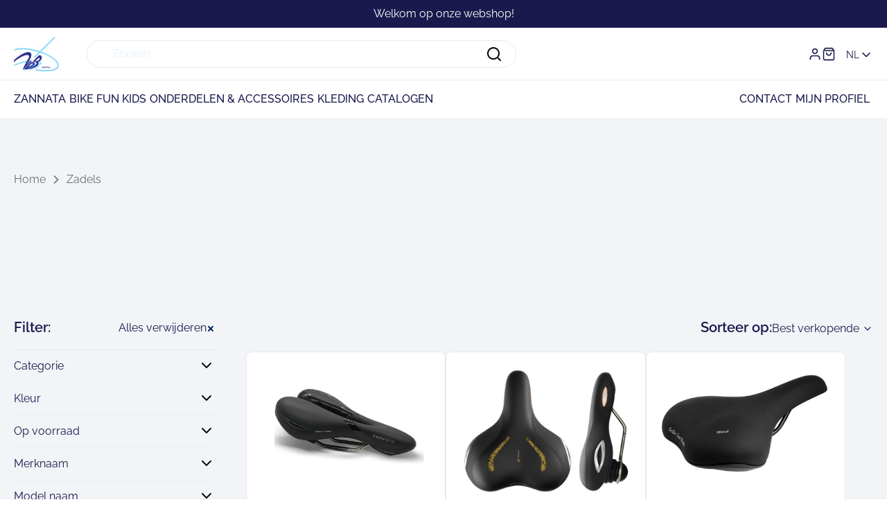

--- FILE ---
content_type: text/css
request_url: https://shop.vdbparts.be/cdn/shop/t/7/assets/collection-banner-style.min.css?v=45877325677087575381697208508
body_size: -544
content:
.o-collection-banner__inner {
  position: relative;
}
.o-collection-banner__breadcrumbs {
  position: absolute;
  top: 1rem;
  left: 0;
  width: 100%;
}
.o-collection-banner__image {
  width: 100%;
  height: 21rem;
}
@media screen and (min-width: 768px) {
  .o-collection-banner__image {
    height: 40rem;
  }
}
.o-collection-banner__image img {
  width: 100%;
  height: 100%;
  object-fit: cover;
}
.o-collection-banner__content {
  padding-top: 7rem;
}
@media screen and (min-width: 768px) {
  .o-collection-banner__content {
    max-width: 65rem;
    padding-top: 7rem;
    padding-bottom: 7rem;
  }
}
.o-collection-banner__description p:last-child {
  margin-bottom: 0;
}
.o-collection-banner__title, .o-collection-banner__description {
  color: inherit;
}
.o-collection-banner__title:last-child, .o-collection-banner__description:last-child {
  margin-bottom: 0;
}


--- FILE ---
content_type: text/css
request_url: https://shop.vdbparts.be/cdn/shop/t/7/assets/main-collection-grid-style.min.css?v=128947629103256010701695903796
body_size: -424
content:
:root {
  --product-grid-flex-gap: 2rem;
}

.o-main-collection-grid__products {
  display: flex;
  flex-wrap: wrap;
  gap: var(--product-grid-flex-gap);
  opacity: 1;
  transition: opacity var(--default-transition-easing) var(--default-transition-timing);
}
.o-main-collection-grid__products.loading {
  opacity: 0.3;
}
.o-main-collection-grid__products .m-product-card {
  --flex-items: 1;
  width: calc(100% / var(--flex-items) - (var(--flex-items) - 1) / var(--flex-items) * var(--product-grid-flex-gap));
}
@media screen and (min-width: 768px) {
  .o-main-collection-grid__columns--1 .m-product-card {
    --flex-items: 1;
  }
}
@media screen and (min-width: 768px) {
  .o-main-collection-grid__columns--2 .m-product-card {
    --flex-items: 2;
  }
}
@media screen and (min-width: 768px) {
  .o-main-collection-grid__columns--3 .m-product-card {
    --flex-items: 3;
  }
}
@media screen and (min-width: 768px) {
  .o-main-collection-grid__columns--4 .m-product-card {
    --flex-items: 4;
  }
}
@media screen and (min-width: 768px) {
  .o-main-collection-grid__products-wrapper--vertical {
    padding-left: 2.5rem;
  }
}
.o-main-collection-grid__filter-wrapper {
  padding-bottom: 0;
}
@media screen and (min-width: 768px) {
  .o-main-collection-grid__filter-wrapper {
    padding-bottom: 2rem;
  }
}
.o-main-collection-grid .m-pagination__wrapper {
  flex-basis: 100%;
}


--- FILE ---
content_type: text/css
request_url: https://shop.vdbparts.be/cdn/shop/t/7/assets/filters-style.min.css?v=132250428922746316521695903796
body_size: -673
content:
.o-filters--horizontal, .o-filters__drawer {
  display: flex;
  justify-content: space-between;
  flex-wrap: wrap;
  align-items: center;
}


--- FILE ---
content_type: text/css
request_url: https://shop.vdbparts.be/cdn/shop/t/7/assets/price-style.min.css?v=129563545079071654771700667696
body_size: -693
content:
.m-price {
  font-family: var(--ff-secondary);
  color: var(--color-primary-body);
}
.m-price__consumer {
  font-size: var(--body-fs-xs);
  line-height: var(--body-lh-xs);
}
.m-price.m-price--lg {
  font-size: var(--body-fs-lg);
  line-height: var(--body-lh-lg);
}
.m-price.m-price--sm {
  font-size: var(--body-fs-sm);
  line-height: var(--body-lh-sm);
}
.m-price.m-price--unavailable {
  visibility: hidden;
}
.m-price__sale, .m-price--on-sale .m-price__regular {
  display: none;
}
.m-price--on-sale .m-price__sale {
  display: flex;
}
.m-price--on-sale .m-price__sale .m-price-item--regular {
  margin-right: 1rem;
}


--- FILE ---
content_type: text/css
request_url: https://shop.vdbparts.be/cdn/shop/t/7/assets/facets-style.min.css?v=125939779286305262691697208392
body_size: -15
content:
@media screen and (min-width: 768px) {
  .m-facets {
    width: 100%;
  }
}
.m-facets--vertical {
  margin-bottom: 2rem;
}
@media screen and (min-width: 768px) {
  .m-facets--vertical {
    padding-right: 2rem;
    margin-bottom: 0;
  }
}
.m-facets--vertical .m-facets-mobile__container {
  width: 100%;
}
.m-facets--vertical .m-facets-mobile__container .a-btn {
  width: 100%;
  text-align: center;
}
.m-facets__container {
  display: flex;
  justify-content: space-between;
  align-items: center;
  width: 100%;
}
.m-facets__active-wrapper {
  display: flex;
  flex-direction: row;
  flex-wrap: wrap;
  justify-content: space-between;
}
.m-facets__active-wrapper--facet {
  width: 100%;
}
.m-facets__active-wrapper--vertical {
  border-bottom: 1px solid var(--color-primary-border);
}
.m-facets__active-wrapper--remove-all-link {
  display: flex;
  align-items: center;
  text-decoration: none;
  color: var(--color-primary-body);
  column-gap: 0.4rem;
}
.m-facets__active-wrapper--remove-all-link .icon-close {
  margin-top: 0.2rem;
}
.m-facets__active-wrapper--horizontal {
  width: 100%;
  order: 3;
  align-items: center;
  display: none;
}
@media screen and (min-width: 768px) {
  .m-facets__active-wrapper--horizontal {
    display: flex;
  }
}
.m-facets__active-wrapper--horizontal .m-facets__active-wrapper--facet {
  width: auto;
}
.m-facets__active-wrapper--horizontal .m-facets__active-wrapper--remove-all {
  order: 3;
}
.m-facets__active-wrapper--horizontal .m-facets__active-wrapper--active-values {
  display: flex;
  flex-direction: row;
  flex-wrap: wrap;
  align-items: center;
  gap: 2rem;
}
.m-facets__active-wrapper--horizontal .m-facets__active-wrapper--active-values .m-facets__active-link {
  display: flex;
  align-items: center;
  gap: 1rem;
  padding: 0.5rem 1rem;
  border: 1px solid var(--color-primary-border);
  font-size: var(--body-fs-sm);
  border-radius: 50px;
  transition: border-color var(--default-transition-easing) var(--default-transition-timing);
}
.m-facets__active-wrapper--horizontal .m-facets__active-wrapper--active-values .m-facets__active-link--label {
  display: none;
}
.m-facets__active-wrapper--horizontal .m-facets__active-wrapper--active-values .m-facets__active-link:hover {
  border-color: var(--color-primary);
}
.m-facets__active-link {
  display: flex;
  align-items: center;
  justify-content: space-between;
  color: var(--color-primary-body);
  text-decoration: none;
}
.m-facets__active-link:last-child {
  margin-bottom: 1rem;
}
.m-facets__active-link .icon {
  width: 1.6rem;
  height: 1.6rem;
}
.m-facets__filters-wrapper {
  display: flex;
  flex-direction: column;
}
.m-facets__results {
  position: relative;
}
.m-facets__results.m-accordion {
  border-top: 0;
  margin-top: 0;
}
.m-facets__results--value-wrapper .a-checkbox {
  margin: 1rem 0;
}
@media screen and (min-width: 768px) {
  .m-facets__drawer {
    width: unset;
    gap: 2rem;
  }
}
.m-facets--horizontal {
  width: 100%;
}
@media screen and (min-width: 768px) {
  .m-facets--horizontal {
    width: unset;
  }
}
.m-facets--horizontal .m-facets__wrapper {
  display: flex;
  align-items: center;
  gap: 1rem;
}
.m-facets--horizontal .m-facets__wrapper .h5 {
  margin-bottom: 0;
}
.m-facets--horizontal .m-facets__filters-wrapper {
  width: 100%;
}
@media screen and (min-width: 768px) {
  .m-facets--horizontal .m-facets__filters-wrapper {
    flex-direction: row;
    gap: 2rem;
    width: unset;
  }
}
.m-facets--horizontal .m-facets__results--label {
  display: flex;
  align-items: center;
  gap: 1rem;
}
.m-facets__swatch--wrapper {
  display: flex;
  flex-direction: column;
  gap: 1rem;
  flex-wrap: wrap;
}
.m-facets__swatch--wrapper .a-checkbox__label::before, .m-facets__swatch--wrapper .a-checkbox__label::after {
  display: none;
}
.m-facets__swatch--img {
  width: 2rem;
  height: 2rem;
  border-radius: 100%;
  padding: 0.2rem;
}
.m-facets__swatch--label {
  padding-left: 0;
  display: flex;
  flex-direction: row;
  align-items: center;
  gap: 1rem;
}
.m-facets__swatch.a-checkbox {
  margin: 0;
}
.m-facets__swatch.a-checkbox .a-checkbox__input:checked + .a-checkbox__label .m-facets__swatch--img,
.m-facets__swatch.a-checkbox input[type=checkbox]:checked + .a-checkbox__label .m-facets__swatch--img {
  border: 1px solid var(--color-primary);
}
.m-facets__product-count--text {
  color: var(--color-primary-border);
  font-size: var(--body-fs-sm);
  margin-bottom: 0;
}


--- FILE ---
content_type: text/css
request_url: https://shop.vdbparts.be/cdn/shop/t/7/assets/facets-mobile-style.min.css?v=159997285583984971711695903796
body_size: -178
content:
.m-facets-mobile {
  display: flex;
  flex-direction: column;
  height: 100%;
}
.m-facets-mobile__sidebar {
  min-height: -webkit-fill-available;
  width: 100vw;
  position: fixed;
  overflow: scroll;
  z-index: 999;
  right: 0;
  bottom: 0;
  top: 0;
  visibility: hidden;
}
.m-facets-mobile__sidebar--inner {
  min-height: -webkit-fill-available;
  height: 100%;
  width: 100%;
  background-color: var(--color-primary-bg);
  position: fixed;
  overflow: scroll;
  display: block;
  flex-direction: column;
  z-index: 999;
  right: 0;
  bottom: 0;
  top: 0;
  transform: translateX(110vw);
  transition: opacity 0.6s ease, transform 0.6s ease, visibility 0.6s;
  z-index: 10;
  padding: 0 1rem;
}
@media screen and (min-width: 768px) {
  .m-facets-mobile__sidebar--inner {
    max-width: 40rem;
  }
}
.m-facets-mobile__sidebar.sidebar-open {
  opacity: 1;
  visibility: visible;
}
.m-facets-mobile__sidebar.sidebar-open .m-facets-mobile__sidebar--inner {
  transform: translateX(0px);
}
.m-facets-mobile__sidebar.sidebar-open .m-facets-mobile__underlay {
  opacity: 1;
}
.m-facets-mobile__trigger--label {
  margin-bottom: 0;
}
.m-facets-mobile__underlay {
  min-height: -webkit-fill-available;
  width: 100vw;
  z-index: 5;
  height: 100%;
  opacity: 0;
  cursor: pointer;
  background-color: rgba(0, 0, 0, 0.28);
  transition: opacity 0.6s ease, transform 0.6s ease, visibility 0.6s;
}
.m-facets-mobile__heading {
  display: flex;
  flex-direction: row;
  justify-content: space-between;
  align-items: center;
  margin-bottom: 1rem;
  padding-bottom: 1rem;
  padding-top: 2rem;
  border-bottom: 1px solid var(--color-primary-border);
}
.m-facets-mobile__heading--close {
  cursor: pointer;
}
.m-facets-mobile__heading--title {
  margin-bottom: 0;
}
.m-facets-mobile__filters {
  padding-bottom: 2rem;
}
.m-facets-mobile__footer {
  flex-grow: 1;
  display: flex;
  align-items: flex-end;
  gap: 2rem;
  background-color: var(--color-white);
  position: sticky;
  bottom: 0;
  padding: 2rem 0;
}
.m-facets-mobile__footer--item {
  width: 100%;
  flex-basis: 100%;
  justify-content: center;
  align-items: center;
  display: flex;
  margin-bottom: 0;
}
.m-facets-mobile__footer--item.m-facets__active-wrapper:empty {
  display: none;
}
.m-facets-mobile__footer--item .a-btn {
  width: 100%;
  text-align: center;
}
.m-facets-mobile__footer--item a {
  text-decoration: none;
}


--- FILE ---
content_type: text/css
request_url: https://shop.vdbparts.be/cdn/shop/t/7/assets/sort-style.min.css?v=125186497567661058571695903796
body_size: -705
content:
.m-sort {
  margin-left: auto;
}
.m-sort--vertical {
  margin-bottom: 2rem;
}
.m-sort__field {
  display: flex;
  flex-direction: row;
  align-items: center;
  justify-content: flex-end;
  gap: 1rem;
}
.m-sort__select {
  margin: 0;
}
.m-sort__select--field:not(.ts-wrapper) {
  padding: 0;
  background: transparent;
  border: none;
}


--- FILE ---
content_type: text/css
request_url: https://shop.vdbparts.be/cdn/shop/t/7/assets/mega-nav-style.min.css?v=35861030419117538171700582799
body_size: -266
content:
.m-mega-nav {
  position: absolute;
  top: 100%;
  left: 0;
  width: 100%;
  opacity: 0;
  pointer-events: none;
  z-index: 999;
  text-align: left;
  background-color: var(--color-primary-bg);
  transition: opacity 0.3s ease-in-out;
  border-top: 1px solid var(--color-primary-border);
}
.m-mega-nav.m-mega-nav--active {
  opacity: 1;
  pointer-events: all;
}
.m-mega-nav__inner {
  display: flex;
  flex-direction: row;
  justify-content: flex-start;
  padding-top: 4rem;
  padding-bottom: 4rem;
}
.m-mega-nav__grid {
  display: flex;
  flex-wrap: wrap;
  gap: 1rem;
  justify-content: flex-start;
  width: 100%;
}
.m-mega-nav__item {
  padding: 1rem;
  border-bottom-width: 0.2rem;
  border-bottom-style: solid;
  border-bottom-color: transparent;
  transition: border-bottom-color 0.2s ease-in-out;
}
.m-mega-nav__item:hover {
  border-bottom-color: var(--color-tertiary);
}
.m-mega-nav__item--has-children--active {
  border-bottom-color: var(--color-tertiary);
}
.m-mega-nav__item--has-children--active > .m-mega-nav__link {
  color: var(--color-tertiary);
}
.m-mega-nav__item a {
  text-decoration: none;
  font-size: var(--nav-fs);
  line-height: var(--nav-lh);
  color: var(--color-primary-body);
  display: inline-block;
  transition: color var(--default-transition-easing) var(--default-transition-timing);
}
.m-mega-nav__item a:hover {
  color: var(--color-tertiary);
}
.m-mega-nav__link {
  margin-bottom: 0;
  font-weight: 700;
}
.m-mega-nav__sub-link {
  display: block !important;
  letter-spacing: 0.15rem;
  margin-bottom: 1rem;
}
.m-mega-nav__sublinks {
  column-fill: auto;
  column-width: auto;
  max-height: 23rem;
  columns: var(--column-amount);
}
.m-mega-nav__sublinks__wrapper {
  position: absolute;
  top: calc(100% - 4rem);
  z-index: 1;
  width: 100%;
  left: 0;
  padding: 4.2rem 0 5rem;
  background: var(--color-primary-bg);
  display: flex;
  justify-content: center;
  align-items: center;
  transition: opacity 0.3s ease-in-out;
  opacity: 0;
  pointer-events: none;
}
.m-mega-nav__sublinks__wrapper--active {
  opacity: 1;
  pointer-events: all;
}
.m-mega-nav__media img {
  max-width: 100%;
  height: auto;
}


--- FILE ---
content_type: text/css
request_url: https://shop.vdbparts.be/cdn/shop/t/7/assets/pagination-style.min.css?v=131492392845837603221695903796
body_size: -631
content:
.m-pagination__wrapper {
  display: flex;
  flex-direction: row;
  justify-content: center;
  align-items: center;
  margin-top: 2.5rem;
}
.m-pagination__list {
  display: flex;
  flex-direction: row;
  gap: 2rem;
}
.m-pagination__item {
  text-decoration: none;
  color: var(--color-primary-body);
}
.m-pagination__item--current {
  font-weight: 700;
  color: var(--color-primary);
}
.m-pagination__item--arrow svg {
  width: 1.5rem;
  height: 1.5rem;
}
.m-pagination__item--next {
  transform: rotate(-90deg);
}
.m-pagination__item--previous {
  transform: rotate(90deg);
}


--- FILE ---
content_type: text/css
request_url: https://shop.vdbparts.be/cdn/shop/t/7/assets/social-icons-style.min.css?v=52905913732508766281695903796
body_size: -605
content:
.m-list-social {
  margin: -0.5rem;
  line-height: 0;
}
.m-list-social__item {
  padding: 0.5rem;
}
.m-list-social__item .icon {
  display: block;
  width: 2.2rem;
  height: 2.2rem;
}
.m-list-social__item .icon path {
  fill: var(--color-primary-body);
  transition: fill 0.35s ease;
}
.m-list-social__link {
  transition: color 0.35s ease;
}
.m-list-social__link:hover {
  color: var(--color-tertiary);
}
.m-list-social__link:hover .icon path {
  fill: var(--color-tertiary);
}


--- FILE ---
content_type: text/javascript
request_url: https://shop.vdbparts.be/cdn/shop/t/7/assets/facets-script.min.js?v=17046134665333527981701944307
body_size: 2201
content:
/*
 * ATTENTION: The "eval" devtool has been used (maybe by default in mode: "development").
 * This devtool is neither made for production nor for readable output files.
 * It uses "eval()" calls to create a separate source file in the browser devtools.
 * If you are trying to read the output file, select a different devtool (https://webpack.js.org/configuration/devtool/)
 * or disable the default devtool with "devtool: false".
 * If you are looking for production-ready output files, see mode: "production" (https://webpack.js.org/configuration/mode/).
 */
/******/ (() => { // webpackBootstrap
/******/ 	var __webpack_modules__ = ({

/***/ "./assets/js/modules/facets/facets.js":
/*!********************************************!*\
  !*** ./assets/js/modules/facets/facets.js ***!
  \********************************************/
/***/ (function() {

eval("var _this = this;\nvar filterData = [];\nvar searchParamsInitial = window.location.search.slice(1);\nvar searchParamsPrev = window.location.search.slice(1);\n\n/**\n * Constructor for app\n *\n * @return {void}\n */\nvar init = () => {\n  window.WhatSub.subscribe('SHOWROOM_MODE_ENABLED', () => {\n    var activeLink = document.querySelector('[data-type=\"price_range\"] .m-facets__active-link');\n    if (activeLink) {\n      window.location.href = activeLink.href;\n    }\n    var priceDropdown = document.querySelector('[data-filtertype=\"price_range\"]');\n    if (priceDropdown) {\n      priceDropdown.classList.add('hide');\n    }\n  });\n  window.WhatSub.subscribe('SHOWROOM_MODE_DISABLED', () => {\n    var priceDropdown = document.querySelector('[data-filtertype=\"price_range\"]');\n    if (!priceDropdown) return;\n    priceDropdown.classList.remove('hide');\n  });\n  window.WhatSub.dispatch('FACETS_INITIALIZED');\n  var facetsFormWrapper = document.querySelectorAll('.facet-filters-form');\n  for (var wrapper of facetsFormWrapper) {\n    facetFilter(wrapper);\n  }\n  removeListener();\n  priceListener();\n};\nvar removeListener = () => {\n  var facetRemove = document.querySelectorAll('.facet-remove');\n  for (var remove of facetRemove) {\n    removeInit(remove);\n  }\n};\nvar priceListener = () => {\n  var priceRange = document.querySelectorAll('.price-range');\n  for (var price of priceRange) {\n    priceInit(price);\n  }\n};\nvar setListeners = facetForm => {\n  var onHistoryChange = event => {\n    var searchParams = event.state ? event.state.searchParams : searchParamsInitial;\n    if (searchParams === searchParamsPrev) return;\n    renderPage(searchParams, null, facetForm, false);\n  };\n  window.addEventListener('popstate', onHistoryChange);\n};\nvar facetFilter = el => {\n  window.WhatSub.dispatch('UPDATE_FILTERS', true);\n  var facetForm = el.querySelector('form');\n  setListeners(facetForm);\n  facetForm.addEventListener('input', debounce(e => {\n    onSubmitHandler(e, facetForm);\n  }, 300));\n};\nvar toggleActiveFacets = function toggleActiveFacets() {\n  var disable = arguments.length > 0 && arguments[0] !== undefined ? arguments[0] : true;\n  document.querySelectorAll('.js-facet-remove').forEach(element => {\n    element.classList.toggle('disabled', disable);\n  });\n};\nvar renderPage = function renderPage(searchParams, event, facetForm) {\n  var updateURLHash = arguments.length > 3 && arguments[3] !== undefined ? arguments[3] : true;\n  searchParamsPrev = searchParams;\n  var sections = getSections();\n  document.querySelector('.js-product-grid-products').classList.add('loading');\n  var countContainer = document.getElementById('product-count');\n  var countContainerDesktop = document.getElementById('product-count-desktop');\n  if (countContainer) {\n    countContainer.classList.add('loading');\n  }\n  if (countContainerDesktop) {\n    countContainerDesktop.classList.add('loading');\n  }\n  sections.forEach(section => {\n    var url = \"\".concat(window.location.pathname, \"?section_id=\").concat(section.section, \"&\").concat(searchParams);\n    var filterDataUrl = element => element.url === url;\n    filterData.some(filterDataUrl) ? renderSectionFromCache(filterDataUrl, event, facetForm) : renderSectionFromFetch(url, event, facetForm);\n  });\n  if (updateURLHash) {\n    updateUrl(searchParams);\n  }\n};\nvar renderSectionFromFetch = (url, event, facetForm) => {\n  fetch(url).then(response => response.text()).then(responseText => {\n    var html = responseText;\n    filterData = [...filterData, {\n      html,\n      url\n    }];\n    renderProductGridContainer(html);\n    renderFilters(html, event, facetForm);\n    renderProductCount(html, facetForm);\n    window.WhatSub.dispatch('COLLECTION_PAGE_LOADED', true);\n  });\n};\nvar renderSectionFromCache = (filterDataUrl, event, facetForm) => {\n  var html = filterData.find(filterDataUrl).html;\n  renderFilters(html, event, facetForm);\n  renderProductGridContainer(html);\n  renderProductCount(html, facetForm);\n};\nvar renderProductGridContainer = html => {\n  document.querySelector('.js-product-grid-container').innerHTML = new DOMParser().parseFromString(html, 'text/html').querySelector('.js-product-grid-container').innerHTML;\n};\nvar renderProductCount = html => {\n  var container = document.getElementById('product-count');\n  if (!container) return;\n  var count = new DOMParser().parseFromString(html, 'text/html').getElementById('product-count').innerHTML;\n  container.innerHTML = count;\n  container.classList.remove('loading');\n  var containerDesktop = document.getElementById('product-count-desktop');\n  if (containerDesktop) {\n    containerDesktop.innerHTML = count;\n    containerDesktop.classList.remove('loading');\n  }\n};\nvar renderFilters = (html, event, facetForm) => {\n  var parsedHTML = new DOMParser().parseFromString(html, 'text/html');\n  var facetDetailsElements = parsedHTML.querySelectorAll('#facet-filters-form .js-filter');\n  var mobileFacetDetailsElements = parsedHTML.querySelectorAll('#facet-filters-form-mobile .js-filter');\n  var facetsToRender = Array.from(facetDetailsElements).filter(element => !matchesIndex(element, event));\n  var mobileFacetsToRender = Array.from(mobileFacetDetailsElements).filter(element => !matchesIndexMobile(element, event));\n  facetsToRender.forEach(element => {\n    var facetToRender = document.querySelector(\".js-filter[data-index=\\\"\".concat(element.dataset.index, \"\\\"]\"));\n    facetToRender.innerHTML = element.innerHTML;\n  });\n  mobileFacetsToRender.forEach(element => {\n    var mobileFacetToRender = document.querySelector(\".js-filter-mobile[data-index=\\\"\".concat(element.dataset.index, \"\\\"]\"));\n    mobileFacetToRender.innerHTML = element.innerHTML;\n  });\n  renderActiveFacets(parsedHTML, facetForm);\n  renderAdditionalElements(parsedHTML, facetForm);\n\n  // For now set Timeout removed for bug on filter drawer while re-rendering\n  window.WhatSub.dispatch('UPDATE_FILTERS', true);\n  removeListener();\n};\nvar matchesIndex = (element, event) => {\n  var jsFilter = event ? event.target.closest('.js-filter') : undefined;\n  return jsFilter ? element.dataset.index === jsFilter.dataset.index : false;\n};\nvar matchesIndexMobile = (element, event) => {\n  var jsFilterMobile = event ? event.target.closest('.js-filter-mobile') : undefined;\n  return jsFilterMobile ? element.dataset.index === jsFilterMobile.dataset.index : false;\n};\nvar renderActiveFacets = html => {\n  var activeFacetElementSelectors = ['.m-facets__active-wrapper'];\n  if (activeFacetElementSelectors) {\n    activeFacetElementSelectors.forEach(selector => {\n      var activeFacetsElement = html.querySelector(selector);\n      if (!activeFacetsElement) return;\n      document.querySelector(selector).innerHTML = activeFacetsElement.innerHTML;\n    });\n  }\n  toggleActiveFacets(false);\n};\nvar renderAdditionalElements = html => {\n  var mobileElementSelectors = ['.m-sort__field'];\n  mobileElementSelectors.forEach(selector => {\n    if (!html.querySelector(selector)) return;\n    document.querySelector(selector).innerHTML = html.querySelector(selector).innerHTML;\n  });\n  window.WhatSub.dispatch('UPDATE_SORTING');\n};\nvar updateUrl = searchParams => {\n  history.pushState({\n    searchParams\n  }, '', \"\".concat(window.location.pathname).concat(searchParams && '?'.concat(searchParams)));\n};\nvar getSections = () => {\n  var productsSection = document.querySelector('.js-product-grid-products');\n  var productsSectionId = productsSection.getAttribute('data-id');\n  return [{\n    section: productsSectionId\n  }];\n};\nvar createSearchParams = form => {\n  var formData = new FormData();\n  var urlSearchParams = new URLSearchParams(window.location.search);\n  if (urlSearchParams.has('q')) {\n    formData.append('q', urlSearchParams.get('q'));\n  }\n  var filterFormData = new FormData(form);\n  for (var pair of filterFormData.entries()) {\n    formData.append(pair[0], pair[1]);\n  }\n  return new URLSearchParams(formData).toString();\n};\nvar onSubmitForm = (searchParams, event, facetForm) => {\n  renderPage(searchParams, event, facetForm);\n};\nvar onSubmitHandler = (event, facetForm) => {\n  event.preventDefault();\n  var sortFilterForms = document.querySelectorAll('.js-facets-form');\n  if (event.srcElement.className == 'mobile-facets__checkbox') {\n    var searchParams = createSearchParams(event.target.closest('form'));\n    this.onSubmitForm(searchParams, event);\n  } else {\n    var forms = [];\n    var isMobile = event.target.closest('form').id === 'facet-filters-form-mobile';\n    sortFilterForms.forEach(form => {\n      if (!isMobile) {\n        if (form.id === 'facet-sort-form' || form.id === 'facet-filters-form') {\n          var noJsElements = document.querySelectorAll('.no-js-list');\n          noJsElements.forEach(el => el.remove());\n          forms.push(createSearchParams(form));\n        }\n      } else if (form.id === 'facet-filters-form-mobile') {\n        forms.push(createSearchParams(form));\n      }\n    });\n    onSubmitForm(forms.join('&'), event, facetForm);\n  }\n};\nvar onActiveFilterClick = (event, facetLink) => {\n  event.preventDefault();\n  toggleActiveFacets();\n  var url = facetLink.href.indexOf('?') == -1 ? '' : facetLink.href.slice(facetLink.href.indexOf('?') + 1);\n  renderPage(url);\n};\nvar debounce = (fn, wait) => {\n  var t;\n  return function () {\n    for (var _len = arguments.length, args = new Array(_len), _key = 0; _key < _len; _key++) {\n      args[_key] = arguments[_key];\n    }\n    clearTimeout(t);\n    t = setTimeout(() => fn.apply(_this, args), wait);\n  };\n};\n\n//Price init\n\nvar priceInit = priceRange => {\n  priceRange.querySelectorAll('input').forEach(element => element.addEventListener('change', e => onRangeChange(e, priceRange)));\n  setMinAndMaxValues(priceRange);\n};\nvar onRangeChange = (event, priceRange) => {\n  adjustToValidValues(event.currentTarget);\n  setMinAndMaxValues(priceRange);\n};\nvar setMinAndMaxValues = priceRange => {\n  var inputs = priceRange.querySelectorAll('input');\n  var minInput = inputs[0];\n  var maxInput = inputs[1];\n  if (maxInput.value) minInput.setAttribute('max', maxInput.value);\n  if (minInput.value) maxInput.setAttribute('min', minInput.value);\n  if (minInput.value === '') maxInput.setAttribute('min', 0);\n  if (maxInput.value === '') minInput.setAttribute('max', maxInput.getAttribute('max'));\n};\nvar adjustToValidValues = input => {\n  var value = Number(input.value);\n  var min = Number(input.getAttribute('min'));\n  var max = Number(input.getAttribute('max'));\n  if (value < min) input.value = min;\n  if (value > max) input.value = max;\n};\n\n//Remove init\nvar removeInit = el => {\n  var facetLink = el.querySelector('a');\n  facetLink.setAttribute('role', 'button');\n  facetLink.addEventListener('click', e => closeFilter(e, facetLink));\n  facetLink.addEventListener('keyup', event => {\n    event.preventDefault();\n    if (event.code.toUpperCase() === 'SPACE') closeFilter(event, facetLink);\n  });\n};\nvar closeFilter = (event, facetLink) => {\n  event.preventDefault();\n  onActiveFilterClick(event, facetLink);\n};\nwindow.addEventListener('load', init, false);\nwindow.addEventListener('shopify:section:load', init, false);\n\n//# sourceURL=webpack://radikal/./assets/js/modules/facets/facets.js?");

/***/ })

/******/ 	});
/************************************************************************/
/******/ 	
/******/ 	// startup
/******/ 	// Load entry module and return exports
/******/ 	// This entry module is referenced by other modules so it can't be inlined
/******/ 	var __webpack_exports__ = {};
/******/ 	__webpack_modules__["./assets/js/modules/facets/facets.js"]();
/******/ 	
/******/ })()
;

--- FILE ---
content_type: text/javascript
request_url: https://shop.vdbparts.be/cdn/shop/t/7/assets/showroom-toggle-script.min.js?v=15738096416111587521747212544
body_size: 1028
content:
/*
 * ATTENTION: The "eval" devtool has been used (maybe by default in mode: "development").
 * This devtool is neither made for production nor for readable output files.
 * It uses "eval()" calls to create a separate source file in the browser devtools.
 * If you are trying to read the output file, select a different devtool (https://webpack.js.org/configuration/devtool/)
 * or disable the default devtool with "devtool: false".
 * If you are looking for production-ready output files, see mode: "production" (https://webpack.js.org/configuration/mode/).
 */
/******/ (() => { // webpackBootstrap
/******/ 	var __webpack_modules__ = ({

/***/ "./assets/js/modules/showroom-toggle/showroom-toggle.js":
/*!**************************************************************!*\
  !*** ./assets/js/modules/showroom-toggle/showroom-toggle.js ***!
  \**************************************************************/
/***/ (() => {

eval("// Selectors\nvar showroomToggleSelector = '.js-showroom-toggle';\nvar b2bPriceTextSelector = '.js-b2b-price-text';\nvar b2bPriceSelector = '.js-b2b-price';\nvar consumerPriceSelector = '.js-consumer-price';\nvar consumerPriceTextSelector = '.js-consumer-price-text';\nvar consumerPriceFromTextSelector = '.js-consumer-price-from-text';\n\n// Constants\nvar expirationDays = 30;\nvar cookieName = 'showroomMode';\nvar showroomMode = false;\nvar initSelectors = function initSelectors() {\n  var parentSelector = arguments.length > 0 && arguments[0] !== undefined ? arguments[0] : null;\n  var toggles = document.querySelectorAll(showroomToggleSelector);\n  var b2bPriceTexts;\n  var b2bPrices;\n  var consumerPrices;\n  var consumerPriceTexts;\n  var consumerPriceFromTexts;\n  if (parentSelector) {\n    b2bPriceTexts = document.querySelectorAll(\"\".concat(parentSelector, \" \").concat(b2bPriceTextSelector));\n    b2bPrices = document.querySelectorAll(\"\".concat(parentSelector, \" \").concat(b2bPriceSelector));\n    consumerPrices = document.querySelectorAll(\"\".concat(parentSelector, \" \").concat(consumerPriceSelector));\n    consumerPriceTexts = document.querySelectorAll(\"\".concat(parentSelector, \" \").concat(consumerPriceTextSelector));\n    consumerPriceTexts = document.querySelectorAll(\"\".concat(parentSelector, \" \").concat(consumerPriceFromTextSelector));\n  } else {\n    b2bPriceTexts = document.querySelectorAll(b2bPriceTextSelector);\n    b2bPrices = document.querySelectorAll(b2bPriceSelector);\n    consumerPrices = document.querySelectorAll(consumerPriceSelector);\n    consumerPriceTexts = document.querySelectorAll(consumerPriceTextSelector);\n    consumerPriceFromTexts = document.querySelectorAll(consumerPriceFromTextSelector);\n  }\n  var loggedIn = false;\n  if (!toggles.length) {\n    showroomModeEnable(b2bPriceTexts, b2bPrices, consumerPriceTexts, consumerPrices, consumerPriceFromTexts);\n  } else {\n    // filter\n    toggles.forEach(toggle => {\n      if (toggle.hasAttribute('data-customer')) {\n        loggedIn = true;\n      }\n    });\n    if (checkCookie()) {\n      toggles.forEach(toggle => {\n        toggle.checked = true;\n      });\n      showroomModeEnable(b2bPriceTexts, b2bPrices, consumerPriceTexts, consumerPrices, consumerPriceFromTexts);\n    } else {\n      showroomModeDisable(b2bPriceTexts, b2bPrices, consumerPriceTexts, consumerPrices, consumerPriceFromTexts, loggedIn);\n    }\n    toggles.forEach(toggle => {\n      toggle.addEventListener('change', () => {\n        if (toggle.checked) {\n          toggles.forEach(t => {\n            t.checked = true;\n          });\n          showroomModeEnable(b2bPriceTexts, b2bPrices, consumerPriceTexts, consumerPrices, consumerPriceFromTexts);\n          var json = [{\n            showroomMode: true\n          }];\n          setCookie(json);\n        } else {\n          toggles.forEach(t => {\n            t.checked = false;\n          });\n          showroomModeDisable(b2bPriceTexts, b2bPrices, consumerPriceTexts, consumerPrices, consumerPriceFromTexts, loggedIn);\n          var _json = [{\n            showroomMode: false\n          }];\n          setCookie(_json);\n        }\n      });\n    });\n  }\n};\nvar init = () => {\n  window.WhatSub.subscribe('RECENTLY_VIEWED_LOADED', () => {\n    initSelectors('.js-viewed-products');\n  });\n  window.WhatSub.subscribe('PRODUCT_RECOMMENDATIONS_LOADED', () => {\n    initSelectors('.js-product-recommendations');\n  });\n  window.WhatSub.subscribe('SEARCH_RESULTS_SHOWN', () => {\n    initSelectors('.js-predictive-search');\n  });\n  window.WhatSub.subscribe('COLLECTION_PAGE_LOADED', () => {\n    initSelectors('.js-collection-page');\n  });\n  window.WhatSub.subscribe('BATTERY_POPUP_SHOWN', () => {\n    initSelectors('.m-product-popup');\n  });\n  window.WhatSub.subscribe('FACETS_INITIALIZED', () => {\n    if (showroomMode) {\n      window.WhatSub.dispatch('SHOWROOM_MODE_ENABLED');\n    } else {\n      window.WhatSub.dispatch('SHOWROOM_MODE_DISABLED');\n    }\n  });\n  initSelectors();\n};\nvar showroomModeEnable = (b2bPriceTexts, b2bPrices, consumerPriceTexts, consumerPrices, consumerPriceFromTexts) => {\n  showroomMode = true;\n  window.WhatSub.dispatch('SHOWROOM_MODE_ENABLED');\n  b2bPriceTexts.forEach(text => {\n    text.classList.add('hide');\n  });\n  b2bPrices.forEach(price => {\n    price.classList.add('hide');\n  });\n  consumerPriceTexts.forEach(text => {\n    text.classList.add('hide');\n  });\n  consumerPrices.forEach(price => {\n    price.classList.remove('hide');\n  });\n  if (consumerPriceFromTexts) {\n    consumerPriceFromTexts.forEach(price => {\n      price.classList.remove('hide');\n    });\n  }\n  setBssQuantityAmountPrices('enabled');\n};\nvar showroomModeDisable = (b2bPriceTexts, b2bPrices, consumerPriceTexts, consumerPrices, consumerPriceFromTexts, loggedIn) => {\n  showroomMode = false;\n  window.WhatSub.dispatch('SHOWROOM_MODE_DISABLED');\n  if (loggedIn) {\n    b2bPriceTexts.forEach(text => {\n      text.classList.remove('hide');\n    });\n    b2bPrices.forEach(price => {\n      price.classList.remove('hide');\n    });\n    consumerPriceTexts.forEach(text => {\n      text.classList.remove('hide');\n    });\n    consumerPrices.forEach(price => {\n      price.classList.remove('hide');\n    });\n    if (consumerPriceFromTexts) {\n      consumerPriceFromTexts.forEach(text => {\n        text.classList.add('hide');\n      });\n    }\n    setBssQuantityAmountPrices('disabled');\n  } else {\n    b2bPriceTexts.forEach(text => {\n      text.classList.add('hide');\n    });\n    b2bPrices.forEach(price => {\n      price.classList.remove('hide');\n    });\n    consumerPriceTexts.forEach(text => {\n      text.classList.add('hide');\n    });\n    consumerPrices.forEach(price => {\n      price.classList.add('hide');\n    });\n    if (consumerPriceFromTexts) {\n      consumerPriceFromTexts.forEach(text => {\n        text.classList.add('hide');\n      });\n    }\n    setBssQuantityAmountPrices('disabled');\n  }\n};\nvar setBssQuantityAmountPrices = showRoomMode => {\n  var updatePrices = () => {\n    var b2bQuantityAmountPrices = document.querySelectorAll('.bss-b2b-cart-item-qty-table');\n    if (b2bQuantityAmountPrices.length > 0) {\n      b2bQuantityAmountPrices.forEach(price => {\n        if (showRoomMode === 'disabled') {\n          price.classList.remove('hide');\n        } else {\n          price.classList.add('hide');\n        }\n      });\n      return true;\n    }\n    return false;\n  };\n  if (updatePrices()) return;\n  var observer = new MutationObserver(mutations => {\n    if (updatePrices()) {\n      observer.disconnect();\n    }\n  });\n  observer.observe(document.body, {\n    childList: true,\n    subtree: true\n  });\n  setTimeout(() => {\n    observer.disconnect();\n  }, 3000);\n};\nvar setCookie = json => {\n  var cookieValue = '';\n  var expire = '';\n\n  //Specify the cookie name and value\n  cookieValue = cookieName + '=' + JSON.stringify(json) + ';';\n\n  //Specify the path to set the cookie\n  cookieValue += 'path=/ ;';\n  expire = new Date();\n  expire.setTime(expire.getTime() + expirationDays * 24 * 60 * 60 * 1000);\n  expire.toUTCString();\n  cookieValue += 'expires=' + expire + ';';\n\n  //Set cookie\n  document.cookie = cookieValue;\n};\nvar getCookie = () => {\n  var cookieValue = '';\n  var cookieArray = new Array();\n  var result = new Array();\n\n  //Get cookie\n  cookieValue = document.cookie;\n\n  //Divide the cookie into an array and convert them to JSON\n  if (cookieValue) {\n    cookieArray = cookieValue.split(';');\n    cookieArray.forEach(data => {\n      var [first, ...rest] = data.split('=');\n      var key = first.trim();\n      if (key === cookieName) {\n        result = JSON.parse(rest);\n      }\n    });\n  }\n  return result;\n};\nvar checkCookie = () => {\n  var cookie = getCookie(cookieName);\n  if (cookie.length > 0) {\n    return cookie[0].showroomMode;\n  }\n};\nwindow.addEventListener('load', init, false);\nwindow.addEventListener('shopify:section:load', init, false);\n\n//# sourceURL=webpack://radikal/./assets/js/modules/showroom-toggle/showroom-toggle.js?");

/***/ })

/******/ 	});
/************************************************************************/
/******/ 	
/******/ 	// startup
/******/ 	// Load entry module and return exports
/******/ 	// This entry module can't be inlined because the eval devtool is used.
/******/ 	var __webpack_exports__ = {};
/******/ 	__webpack_modules__["./assets/js/modules/showroom-toggle/showroom-toggle.js"]();
/******/ 	
/******/ })()
;

--- FILE ---
content_type: text/javascript
request_url: https://shop.vdbparts.be/cdn/shop/t/7/assets/localization-script.min.js?v=107967251208698319241695903796
body_size: -90
content:
/*
 * ATTENTION: The "eval" devtool has been used (maybe by default in mode: "development").
 * This devtool is neither made for production nor for readable output files.
 * It uses "eval()" calls to create a separate source file in the browser devtools.
 * If you are trying to read the output file, select a different devtool (https://webpack.js.org/configuration/devtool/)
 * or disable the default devtool with "devtool: false".
 * If you are looking for production-ready output files, see mode: "production" (https://webpack.js.org/configuration/mode/).
 */
/******/ (() => { // webpackBootstrap
/******/ 	var __webpack_modules__ = ({

/***/ "./assets/js/modules/localization/localization.js":
/*!********************************************************!*\
  !*** ./assets/js/modules/localization/localization.js ***!
  \********************************************************/
/***/ (() => {

eval("/**\n * Constructor for app\n *\n * @return {void}\n */\nvar init = () => {\n  var locatizationElements = document.querySelectorAll('.js-localization');\n  for (var i = 0; i < locatizationElements.length; i += 1) {\n    localization(locatizationElements[i]);\n  }\n};\nvar localization = item => {\n  var form = item.querySelector('form');\n  var input = item.querySelector('input[name=\"language_code\"], input[name=\"country_code\"]');\n  var select = item.querySelector('.custom-select');\n  select.tomselect.on('change', value => {\n    input.value = value;\n    if (form) form.submit();\n  });\n};\nwindow.addEventListener('load', init, false);\nwindow.addEventListener('shopify:section:load', init, false);\n\n//# sourceURL=webpack://radikal/./assets/js/modules/localization/localization.js?");

/***/ })

/******/ 	});
/************************************************************************/
/******/ 	
/******/ 	// startup
/******/ 	// Load entry module and return exports
/******/ 	// This entry module can't be inlined because the eval devtool is used.
/******/ 	var __webpack_exports__ = {};
/******/ 	__webpack_modules__["./assets/js/modules/localization/localization.js"]();
/******/ 	
/******/ })()
;

--- FILE ---
content_type: text/javascript
request_url: https://shop.vdbparts.be/cdn/shop/t/7/assets/accordion-script.min.js?v=152008154695415146641695903796
body_size: 1714
content:
/*
 * ATTENTION: The "eval" devtool has been used (maybe by default in mode: "development").
 * This devtool is neither made for production nor for readable output files.
 * It uses "eval()" calls to create a separate source file in the browser devtools.
 * If you are trying to read the output file, select a different devtool (https://webpack.js.org/configuration/devtool/)
 * or disable the default devtool with "devtool: false".
 * If you are looking for production-ready output files, see mode: "production" (https://webpack.js.org/configuration/mode/).
 */
/******/ (() => { // webpackBootstrap
/******/ 	"use strict";
/******/ 	var __webpack_modules__ = ({

/***/ "./assets/js/modules/accordion/accordion.js":
/*!**************************************************!*\
  !*** ./assets/js/modules/accordion/accordion.js ***!
  \**************************************************/
/***/ ((__unused_webpack_module, __webpack_exports__, __webpack_require__) => {

eval("__webpack_require__.r(__webpack_exports__);\n/* harmony import */ var _utils_Utils__WEBPACK_IMPORTED_MODULE_0__ = __webpack_require__(/*! ../../utils/Utils */ \"./assets/js/utils/Utils.js\");\n\n\n/**\n * Constructor for app\n *\n * @return {void}\n */\nvar init = () => {\n  accordion();\n  window.WhatSub.subscribe('UPDATE_FILTERS', accordion);\n  window.WhatSub.subscribe('CART_UPDATE', accordion);\n  window.WhatSub.subscribe('ADD_TO_CART', accordion);\n};\nvar accordion = function accordion() {\n  var isFilters = arguments.length > 0 && arguments[0] !== undefined ? arguments[0] : false;\n  var accordions = document.getElementsByClassName('js-accordion');\n  for (var _accordion of accordions) {\n    var accordionTrigger = _accordion.querySelector('.js-accordion-trigger');\n    if (!accordionTrigger.classList.contains('accordion-initialised')) {\n      if (isFilters) {\n        if (accordionTrigger.parentElement.classList.contains('m-accordion--open')) {\n          accordionTrigger.parentElement.classList.add('m-accordion--start-open');\n        } else {\n          accordionTrigger.parentElement.classList.remove('m-accordion--start-open');\n        }\n      }\n      accordionTrigger.addEventListener('click', e => toggleAccordion(e));\n      accordionTrigger.classList.add('accordion-initialised');\n    }\n  }\n};\nvar toggleAccordion = e => {\n  e.preventDefault();\n  var target = e.currentTarget;\n  var content = target.nextElementSibling;\n  var parent = target.parentElement;\n  (0,_utils_Utils__WEBPACK_IMPORTED_MODULE_0__.toggleClass)(parent, 'm-accordion--open');\n  (0,_utils_Utils__WEBPACK_IMPORTED_MODULE_0__.slideToggle)(content, 400);\n};\nwindow.addEventListener('load', init, false);\nwindow.addEventListener('shopify:section:load', init, false);\n\n//# sourceURL=webpack://radikal/./assets/js/modules/accordion/accordion.js?");

/***/ }),

/***/ "./assets/js/utils/Utils.js":
/*!**********************************!*\
  !*** ./assets/js/utils/Utils.js ***!
  \**********************************/
/***/ ((__unused_webpack_module, __webpack_exports__, __webpack_require__) => {

eval("__webpack_require__.r(__webpack_exports__);\n/* harmony export */ __webpack_require__.d(__webpack_exports__, {\n/* harmony export */   \"convertRemToPixels\": () => (/* binding */ convertRemToPixels),\n/* harmony export */   \"debounce\": () => (/* binding */ debounce),\n/* harmony export */   \"fetchConfig\": () => (/* binding */ fetchConfig),\n/* harmony export */   \"postLink\": () => (/* binding */ postLink),\n/* harmony export */   \"slideDown\": () => (/* binding */ slideDown),\n/* harmony export */   \"slideToggle\": () => (/* binding */ slideToggle),\n/* harmony export */   \"slideUp\": () => (/* binding */ slideUp),\n/* harmony export */   \"toggleClass\": () => (/* binding */ toggleClass)\n/* harmony export */ });\nvar _this = undefined;\n/**\n * Convert rem to pixels\n *\n * @param {Number} rem\n */\n// eslint-disable-next-line import/prefer-default-export\nvar convertRemToPixels = rem => rem * parseFloat(getComputedStyle(document.documentElement).fontSize);\n\n/**\n *\n * @param {Element} e\n * @param {String} className\n */\nvar toggleClass = (e, className) => {\n  if (!e.classList.contains(className)) {\n    e.classList.add(className);\n  } else {\n    e.classList.remove(className);\n  }\n};\n\n/**\n *\n * @param {Element} target\n * @param {Number} duration\n */\nvar slideUp = function slideUp(target) {\n  var duration = arguments.length > 1 && arguments[1] !== undefined ? arguments[1] : 500;\n  target.style.transitionProperty = 'height, margin, padding';\n  target.style.transitionDuration = duration + 'ms';\n  target.style.boxSizing = 'border-box';\n  target.style.height = target.offsetHeight + 'px';\n  target.offsetHeight;\n  target.style.overflow = 'hidden';\n  target.style.height = 0;\n  target.style.paddingTop = 0;\n  target.style.paddingBottom = 0;\n  target.style.marginTop = 0;\n  target.style.marginBottom = 0;\n  window.setTimeout(() => {\n    target.style.display = 'none';\n    target.style.removeProperty('height');\n    target.style.removeProperty('padding-top');\n    target.style.removeProperty('padding-bottom');\n    target.style.removeProperty('margin-top');\n    target.style.removeProperty('margin-bottom');\n    target.style.removeProperty('overflow');\n    target.style.removeProperty('transition-duration');\n    target.style.removeProperty('transition-property');\n  }, duration);\n};\n\n/**\n *\n * @param {Element} target\n * @param {Number} duration\n */\nvar slideDown = function slideDown(target) {\n  var duration = arguments.length > 1 && arguments[1] !== undefined ? arguments[1] : 500;\n  target.style.removeProperty('display');\n  var display = window.getComputedStyle(target).display;\n  if (display === 'none') display = 'block';\n  target.style.display = display;\n  var height = target.offsetHeight;\n  target.style.overflow = 'hidden';\n  target.style.height = 0;\n  target.style.paddingTop = 0;\n  target.style.paddingBottom = 0;\n  target.style.marginTop = 0;\n  target.style.marginBottom = 0;\n  target.offsetHeight;\n  target.style.boxSizing = 'border-box';\n  target.style.transitionProperty = 'height, margin, padding';\n  target.style.transitionDuration = duration + 'ms';\n  target.style.height = height + 'px';\n  target.style.removeProperty('padding-top');\n  target.style.removeProperty('padding-bottom');\n  target.style.removeProperty('margin-top');\n  target.style.removeProperty('margin-bottom');\n  window.setTimeout(() => {\n    target.style.removeProperty('height');\n    target.style.removeProperty('overflow');\n    target.style.removeProperty('transition-duration');\n    target.style.removeProperty('transition-property');\n  }, duration);\n};\n\n/**\n *\n * @param {Element} target\n * @param {Number} duration\n * @returns\n */\nvar slideToggle = function slideToggle(target) {\n  var duration = arguments.length > 1 && arguments[1] !== undefined ? arguments[1] : 500;\n  if (window.getComputedStyle(target).display === 'none') {\n    return slideDown(target, duration);\n  } else {\n    return slideUp(target, duration);\n  }\n};\n\n/**\n *\n * @param {Function} fn\n * @param {Number} wait\n * @returns\n */\nvar debounce = (fn, wait) => {\n  var t;\n  return function () {\n    for (var _len = arguments.length, args = new Array(_len), _key = 0; _key < _len; _key++) {\n      args[_key] = arguments[_key];\n    }\n    clearTimeout(t);\n    t = setTimeout(() => fn.apply(_this, args), wait);\n  };\n};\n\n/**\n *\n * @param {String} type\n * @returns\n */\nvar fetchConfig = function fetchConfig() {\n  var type = arguments.length > 0 && arguments[0] !== undefined ? arguments[0] : 'json';\n  return {\n    method: 'POST',\n    headers: {\n      'Content-Type': 'application/json',\n      Accept: \"application/\".concat(type)\n    }\n  };\n};\n\n/**\n *\n * @param {Sting} path\n * @param {Object} options\n */\nvar postLink = (path, options) => {\n  options = options || {};\n  var method = options['method'] || 'post';\n  var params = options['parameters'] || {};\n  var form = document.createElement('form');\n  form.setAttribute('method', method);\n  form.setAttribute('action', path);\n  for (var key in params) {\n    var hiddenField = document.createElement('input');\n    hiddenField.setAttribute('type', 'hidden');\n    hiddenField.setAttribute('name', key);\n    hiddenField.setAttribute('value', params[key]);\n    form.appendChild(hiddenField);\n  }\n  document.body.appendChild(form);\n  form.submit();\n  document.body.removeChild(form);\n};\n\n//# sourceURL=webpack://radikal/./assets/js/utils/Utils.js?");

/***/ })

/******/ 	});
/************************************************************************/
/******/ 	// The module cache
/******/ 	var __webpack_module_cache__ = {};
/******/ 	
/******/ 	// The require function
/******/ 	function __webpack_require__(moduleId) {
/******/ 		// Check if module is in cache
/******/ 		var cachedModule = __webpack_module_cache__[moduleId];
/******/ 		if (cachedModule !== undefined) {
/******/ 			return cachedModule.exports;
/******/ 		}
/******/ 		// Create a new module (and put it into the cache)
/******/ 		var module = __webpack_module_cache__[moduleId] = {
/******/ 			// no module.id needed
/******/ 			// no module.loaded needed
/******/ 			exports: {}
/******/ 		};
/******/ 	
/******/ 		// Execute the module function
/******/ 		__webpack_modules__[moduleId](module, module.exports, __webpack_require__);
/******/ 	
/******/ 		// Return the exports of the module
/******/ 		return module.exports;
/******/ 	}
/******/ 	
/************************************************************************/
/******/ 	/* webpack/runtime/define property getters */
/******/ 	(() => {
/******/ 		// define getter functions for harmony exports
/******/ 		__webpack_require__.d = (exports, definition) => {
/******/ 			for(var key in definition) {
/******/ 				if(__webpack_require__.o(definition, key) && !__webpack_require__.o(exports, key)) {
/******/ 					Object.defineProperty(exports, key, { enumerable: true, get: definition[key] });
/******/ 				}
/******/ 			}
/******/ 		};
/******/ 	})();
/******/ 	
/******/ 	/* webpack/runtime/hasOwnProperty shorthand */
/******/ 	(() => {
/******/ 		__webpack_require__.o = (obj, prop) => (Object.prototype.hasOwnProperty.call(obj, prop))
/******/ 	})();
/******/ 	
/******/ 	/* webpack/runtime/make namespace object */
/******/ 	(() => {
/******/ 		// define __esModule on exports
/******/ 		__webpack_require__.r = (exports) => {
/******/ 			if(typeof Symbol !== 'undefined' && Symbol.toStringTag) {
/******/ 				Object.defineProperty(exports, Symbol.toStringTag, { value: 'Module' });
/******/ 			}
/******/ 			Object.defineProperty(exports, '__esModule', { value: true });
/******/ 		};
/******/ 	})();
/******/ 	
/************************************************************************/
/******/ 	
/******/ 	// startup
/******/ 	// Load entry module and return exports
/******/ 	// This entry module can't be inlined because the eval devtool is used.
/******/ 	var __webpack_exports__ = __webpack_require__("./assets/js/modules/accordion/accordion.js");
/******/ 	
/******/ })()
;